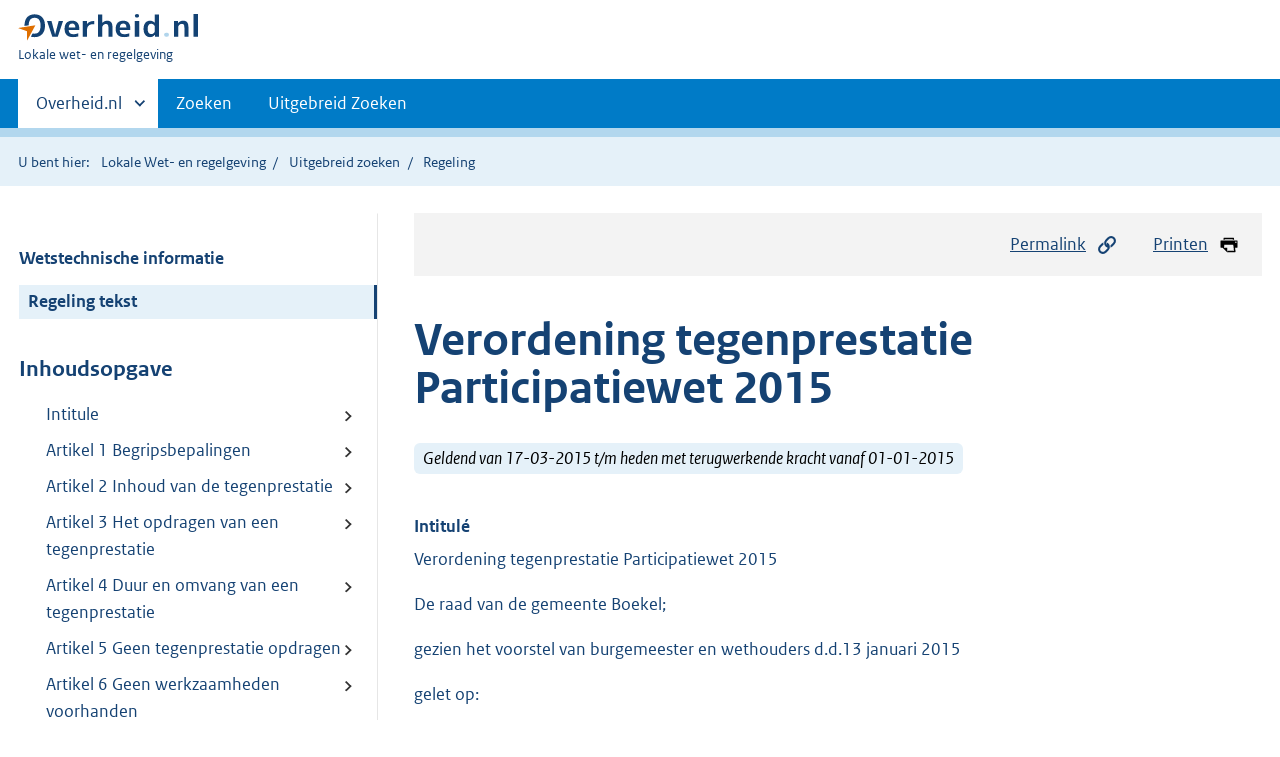

--- FILE ---
content_type: text/html;charset=utf-8
request_url: https://lokaleregelgeving.overheid.nl/CVDR362341/?
body_size: 16237
content:
<!DOCTYPE HTML>
<html lang="nl">
   <head>
      <meta name="google-site-verification" content="ZwCymQU7dIBff9xaO68Ru8RXxJkE8uTM3tzRKLiDz4Y">
      <meta name="google-site-verification" content="Rno7Qhrz5aprfIEGOfFjMeIBYPOk8KyrfPBKExNMCLA">
      <meta name="google-site-verification" content="Wp-HgLO7ykWccI5p-xpXq1s_C8YHT0OnSasWHMRSiXc">
      <title>Verordening tegenprestatie Participatiewet 2015 | Lokale wet- en regelgeving</title>
      <script>document.documentElement.className = 'has-js';</script>
      
      <meta charset="utf-8">
      <meta http-equiv="X-UA-Compatible" content="IE=edge">
      <meta name="viewport" content="width=device-width,initial-scale=1">
      <meta name="DCTERMS.identifier" scheme="XSD.anyURI" content="CVDR362341">
      <meta name="DCTERMS.creator" scheme="OVERHEID.Gemeente" content="Boekel">
      <meta name="DCTERMS.title" content="Verordening tegenprestatie Participatiewet 2015">
      <meta name="DCTERMS.alternative" content="Verordening tegenprestatie Participatiewet 2015">
      <meta name="DCTERMS.modified" scheme="XSD.date" content="2018-01-23">
      <meta name="DCTERMS.type" scheme="OVERHEID.informatietype" content="regeling">
      <meta name="DCTERMS.language" scheme="XSD.language" content="nl-NL">
      <link rel="stylesheet" title="default" href="/cb-common/2.0.0/css/main.css?v115">
      <link rel="stylesheet" href="/cb-common/2.0.0/css/print.css?v115">
      <link rel="stylesheet" href="/cb-common/2.0.0/css/common.css?v115">
      <link rel="shortcut icon" href="/cb-common/misc/favicon.ico?v115" type="image/vnd.microsoft.icon">
      <link rel="stylesheet" href="/css/cvdr.css?v115">
   </head>
   <body class="preview"><!--Start Piwik PRO Tag Manager code--><script type="text/javascript">
    (function(window, document, dataLayerName, id) {
    window[dataLayerName]=window[dataLayerName]||[],window[dataLayerName].push({start:(new Date).getTime(),event:"stg.start"});var scripts=document.getElementsByTagName('script')[0],tags=document.createElement('script');
    function stgCreateCookie(a,b,c){var d="";if(c){var e=new Date;e.setTime(e.getTime()+24*c*60*60*1e3),d="; expires="+e.toUTCString()}document.cookie=a+"="+b+d+"; path=/"}
    var isStgDebug=(window.location.href.match("stg_debug")||document.cookie.match("stg_debug"))&&!window.location.href.match("stg_disable_debug");stgCreateCookie("stg_debug",isStgDebug?1:"",isStgDebug?14:-1);
    var qP=[];dataLayerName!=="dataLayer"&&qP.push("data_layer_name="+dataLayerName),isStgDebug&&qP.push("stg_debug");var qPString=qP.length>0?("?"+qP.join("&")):"";
    tags.async=!0,tags.src="https://koop.piwik.pro/containers/"+id+".js"+qPString,scripts.parentNode.insertBefore(tags,scripts);
    !function(a,n,i){a[n]=a[n]||{};for(var c=0;c<i.length;c++)!function(i){a[n][i]=a[n][i]||{},a[n][i].api=a[n][i].api||function(){var a=[].slice.call(arguments,0);"string"==typeof a[0]&&window[dataLayerName].push({event:n+"."+i+":"+a[0],parameters:[].slice.call(arguments,1)})}}(i[c])}(window,"ppms",["tm","cm"]);
    })(window, document, 'dataLayer', '074a5050-2272-4f8a-8a07-a14db33f270b');
  </script>
      <!--End Piwik PRO Tag Manager code--><!--Geen informatiemelding.--><div class="skiplinks container"><a href="#content">Direct naar content</a><a href="#search">Direct zoeken</a></div>
      <header class="header">
         <div class="header__start">
            <div class="container"><button type="button" class="hidden-desktop button button--icon-hamburger" data-handler="toggle-nav" aria-controls="nav" aria-expanded="false">Menu</button><div class="logo "><a href="https://www.overheid.nl"><img src="/cb-common/2.0.0/images/logo.svg" alt="Logo Overheid.nl, ga naar de startpagina"></a><p class="logo__you-are-here"><span class="visually-hidden">U bent hier:</span><span>Lokale wet- en regelgeving</span></p>
               </div>
            </div>
         </div>
         <nav class="header__nav header__nav--closed" id="nav">
            <h2 class="visually-hidden">Primaire navigatie</h2>
            <div class="container">
               <ul class="header__primary-nav list list--unstyled">
                  <li class="hidden-mobile"><a href="#other-sites" data-handler="toggle-other-sites" data-decorator="init-toggle-other-sites" aria-controls="other-sites" aria-expanded="false"><span class="visually-hidden">Andere sites binnen </span>Overheid.nl
                        </a></li>
                  <li><a href="/zoeken" class="">Zoeken</a></li>
                  <li><a href="/ZoekUitgebreid?datumop=18-1-2026" class="">Uitgebreid Zoeken</a></li>
               </ul><a href="#other-sites" class="hidden-desktop" data-handler="toggle-other-sites" data-decorator="init-toggle-other-sites" aria-controls="other-sites" aria-expanded="false"><span class="visually-hidden">Andere sites binnen </span>Overheid.nl
                  </a></div>
         </nav>
      </header>
      <div class="header__more header__more--closed" id="other-sites" aria-hidden="true">
         <div class="container columns">
            <div>
               <h2>Berichten over uw Buurt</h2>
               <p>Zoals vergunningen, bouwplannen en lokale regelgeving</p>
               <ul class="list list--linked">
                  <li><a href="https://www.overheid.nl/berichten-over-uw-buurt/rondom-uw-woonadres">Rondom uw woonadres</a></li>
                  <li><a href="https://www.overheid.nl/berichten-over-uw-buurt">Rondom een zelfgekozen adres</a></li>
               </ul>
            </div>
            <div>
               <h2>Dienstverlening</h2>
               <p>Zoals belastingen, uitkeringen en subsidies.</p>
               <ul class="list list--linked">
                  <li><a href="https://www.overheid.nl/dienstverlening">Naar dienstverlening</a></li>
               </ul>
            </div>
            <div>
               <h2>Beleid &amp; regelgeving</h2>
               <p>Officiële publicaties van de overheid.</p>
               <ul class="list list--linked">
                  <li><a href="https://www.overheid.nl/beleid-en-regelgeving">Naar beleid &amp; regelgeving</a></li>
               </ul>
            </div>
            <div>
               <h2>Contactgegevens overheden</h2>
               <p>Adressen en contactpersonen van overheidsorganisaties.</p>
               <ul class="list list--linked">
                  <li><a href="https://organisaties.overheid.nl">Naar overheidsorganisaties</a></li>
               </ul>
            </div>
         </div>
      </div>
      <div class="row row--page-opener">
         <div class="container">
            <div class="breadcrumb">
               <p>U bent hier:</p>
               <ol>
                  <li><a href="/">Lokale Wet- en regelgeving</a></li>
                  <li><a href="/ZoekUitgebreid">Uitgebreid zoeken</a></li>
                  <li>Regeling</li>
               </ol>
            </div>
         </div>
      </div>
      <div class="container columns columns--sticky-sidebar row" data-decorator="init-scroll-chapter">
         <div class="columns--sticky-sidebar__sidebar" data-decorator="stick-sidebar add-mobile-foldability" id="toggleable-1" data-config="{&#34;scrollContentElement&#34;:&#34;.js-scrollContentElement&#34;}">
            <div>
               <div class="scrollContentReceiver"></div>
               <ul class="nav-sub">
                  <li class="nav-sub__item"><a href="?&amp;show-wti=true" class="nav-sub__link">Wetstechnische informatie</a></li>
                  <li class="nav-sub__item is-active"><a href="?" class="nav-sub__link is-active">Regeling tekst</a></li>
               </ul>
               <h2>Inhoudsopgave</h2>
               <ul class="treeview treeview--foldable" id="treeview-">
                  <li><a href="#intitule">Intitule</a></li>
                  <li><a href="#artikel_1">Artikel 1 Begripsbepalingen</a></li>
                  <li><a href="#artikel_2">Artikel 2 Inhoud van de tegenprestatie</a></li>
                  <li><a href="#artikel_3">Artikel 3 Het opdragen van een tegenprestatie</a></li>
                  <li><a href="#artikel_4">Artikel 4 Duur en omvang van een tegenprestatie</a></li>
                  <li><a href="#artikel_5">Artikel 5 Geen tegenprestatie opdragen</a></li>
                  <li><a href="#artikel_6">Artikel 6 Geen werkzaamheden voorhanden</a></li>
                  <li><a href="#artikel_7">Artikel 7 Inwerkingtreding en citeertitel</a></li>
                  <li><a href="#regeling-sluiting">Ondertekening</a></li>
                  <li><a href="#nota-toelichting">Toelichting</a></li>
               </ul>
            </div>
         </div>
         <div role="main" id="content">
            <ul class="pageactions">
               <li><a href="#" data-decorator="init-modal" data-handler="open-modal" data-modal="modal-1"><img src="/cb-common/2.0.0/images/icon-permalink.svg" alt="" role="presentation">Permalink</a></li>
               <li><a href="" data-decorator="init-printtrigger"><img src="/cb-common/2.0.0/images/icon-print.svg" alt="" role="presentation">Printen</a></li>
            </ul>
            <div id="modal-1" class="modal modal--off-screen" hidden role="alert" tabindex="0">
               <div class="modal__inner">
                  <div class="modal__content">
                     <h2>Permanente link</h2>
                     <h3>Naar de actuele versie van de regeling</h3>
                     <div class="row">
                        <div class="copydata " data-decorator="init-copydata" data-config="{       &#34;triggerLabel&#34;: &#34;Kopieer link&#34;,       &#34;triggerCopiedlabel&#34;: &#34;&#34;,       &#34;triggerClass&#34;: &#34;copydata__trigger&#34;       }">
                           <p class="copydata__datafield js-copydata__datafield">http://lokaleregelgeving.overheid.nl/CVDR362341</p>
                        </div>
                     </div>
                     <h3>Naar de door u bekeken versie</h3>
                     <div class="row">
                        <div class="copydata " data-decorator="init-copydata" data-config="{       &#34;triggerLabel&#34;: &#34;Kopieer link&#34;,       &#34;triggerCopiedlabel&#34;: &#34;&#34;,       &#34;triggerClass&#34;: &#34;copydata__trigger&#34;       }">
                           <p class="copydata__datafield js-copydata__datafield">http://lokaleregelgeving.overheid.nl/CVDR362341/1</p>
                        </div>
                     </div>
                  </div><button type="button" data-handler="close-modal" class="modal__close"><span class="visually-hidden">sluiten</span></button></div>
            </div>
            <div id="PaginaContainer">
               <div class="inhoud">
                  <div id="inhoud">
                     <div id="cvdr_meta">
                        <div class="js-scrollContentElement">
                           <h1 class="h1">Verordening tegenprestatie Participatiewet 2015</h1>
                           <p><span class="label label--info label--lg"><i>Geldend van 17-03-2015 t/m heden met terugwerkende kracht vanaf 01-01-2015</i></span></p>
                        </div>
                        <section xmlns="http://www.w3.org/1999/xhtml" xmlns:cl="https://koop.overheid.nl/namespaces/component-library" xmlns:local="urn:local" xmlns:utils="https://koop.overheid.nl/namespaces/utils" class="section-chapter js-scrollSection" id="intitule">
                           <h4 class="Intitulé">Intitulé</h4>Verordening tegenprestatie Participatiewet 2015</section>
                        <div xmlns="http://www.w3.org/1999/xhtml" xmlns:cl="https://koop.overheid.nl/namespaces/component-library" xmlns:local="urn:local" xmlns:utils="https://koop.overheid.nl/namespaces/utils" class="regeling"><!--TCID regeling-->
                           <div class="aanhef"><!--TCID aanhef-->
                              <p>De raad van de gemeente Boekel;</p>
                              <p></p>
                              <p>gezien het voorstel van burgemeester en wethouders d.d.13 januari
                                 2015</p>
                              <p></p>
                              <p>gelet op:</p>
                              <p></p>
                              <p>artikel 8a, eerste lid, onderdeel b Participatiewet;</p>
                              <p></p>
                              <p><strong class="vet">BESLUIT</strong>:</p>
                              <p></p>
                              <p>vast te stellen de navolgende</p>
                              <p></p>
                              <p><strong class="vet">Verordening tegenprestatie Participatiewet 2015</strong></p>
                              <p></p>
                              <p></p>
                           </div>
                           <div class="regeling-tekst"><!--TCID regeling-tekst-->
                              <section class="section-chapter js-scrollSection" id="artikel_1">
                                 <h2 class="docArtikel">Artikel 1 Begripsbepalingen</h2>
                                 <p>In deze verordening wordt verstaan onder:</p>
                                 <table class="table ">
                                    <colgroup>
                                       <col style="width: 20%;">
                                       <col style="width: 4%;">
                                       <col style="width: 76%;">
                                    </colgroup>
                                    <tbody>
                                       <tr>
                                          <td>
                                             <p><!--cc cursief--><em class="cur">Belanghebbende</em></p>
                                          </td>
                                          <td>
                                             <p>:</p>
                                          </td>
                                          <td>
                                             <p>Persoon die behoort tot de doelgroep van de
                                                Participatiewet;</p>
                                          </td>
                                       </tr>
                                       <tr>
                                          <td>
                                             <p><!--cc cursief--><em class="cur">Mantelzorg</em></p>
                                          </td>
                                          <td>
                                             <p>:</p>
                                          </td>
                                          <td>
                                             <p>Langdurige zorg die niet in het kader van een
                                                hulpverlenend beroep wordt geboden aan een
                                                hulpbehoevende door personen in diens directe
                                                omgeving, waarbij zorgverlening rechtstreeks
                                                voortvloeit uit de sociale relatie en de
                                                gebruikelijke zorg van huisgenoten voor elkaar
                                                overstijgt;</p>
                                          </td>
                                       </tr>
                                       <tr>
                                          <td>
                                             <p><!--cc cursief--><em class="cur">Uitkering</em></p>
                                          </td>
                                          <td>
                                             <p>:</p>
                                          </td>
                                          <td>
                                             <p>Een uitkering op grond van de Participatiewet, de
                                                Wet inkomensvoorziening oudere en gedeeltelijk
                                                arbeidsongeschikte werkloze werknemers (IOAW) en van
                                                de Wet inkomensvoorziening oudere en gedeeltelijk
                                                arbeidsongeschikte gewezen zelfstandigen
                                                (IOAZ).</p>
                                          </td>
                                       </tr>
                                    </tbody>
                                 </table>
                              </section>
                              <section class="section-chapter js-scrollSection" id="artikel_2">
                                 <div class="artikel">
                                    <container>
                                       <h2 class="docArtikel">Artikel 2 Inhoud van de tegenprestatie</h2>
                                       <ul class="list-custom list-custom--size-xs whitespace-small">
                                          <li class="list-custom__item">
                                             <p class="lid labeled"><span class="list-custom__itembullet">1.</span> Het college kan onbeloonde maatschappelijk nuttige werkzaamheden,
                                                die additioneel van aard zijn, inzetten als tegenprestatie voor
                                                zover die werkzaamheden:</p>
                                             <ul class="list-custom list-custom--size-xs ">
                                                <li class="list-custom__item"><span class="list-custom__itembullet"><!--ins-->a. </span><p>naar zijn aard niet zijn gericht op toeleiding tot de
                                                      arbeidsmarkt;</p>
                                                </li>
                                                <li class="list-custom__item"><span class="list-custom__itembullet"><!--ins-->b. </span><p>niet zijn bedoeld als re-integratie instrument;</p>
                                                </li>
                                                <li class="list-custom__item"><span class="list-custom__itembullet"><!--ins-->c. </span><p>worden verricht naast of in aanvulling op reguliere arbeid
                                                      in de organisatie waarin ze worden verricht; en</p>
                                                </li>
                                                <li class="list-custom__item"><span class="list-custom__itembullet"><!--ins-->d. </span><p>niet leiden tot verdringing.</p>
                                                </li>
                                             </ul>
                                          </li>
                                          <li class="list-custom__item">
                                             <p class="lid labeled"><span class="list-custom__itembullet">2.</span> Het college motiveert de inzet van de tegenprestatie, waarbij
                                                tegemoet wordt gekomen aan het individueel en collectief
                                                belang.</p>
                                          </li>
                                       </ul>
                                    </container>
                                 </div>
                              </section>
                              <section class="section-chapter js-scrollSection" id="artikel_3">
                                 <div class="artikel">
                                    <container>
                                       <h2 class="docArtikel">Artikel 3 Het opdragen van een tegenprestatie</h2>
                                       <ul class="list-custom list-custom--size-xs whitespace-small">
                                          <li class="list-custom__item">
                                             <p class="lid labeled"><span class="list-custom__itembullet">1.</span> Het college kan belanghebbenden met een grote afstand tot de
                                                arbeidsmarkt een tegenprestatie opdragen.</p>
                                          </li>
                                          <li class="list-custom__item">
                                             <p class="lid labeled"><span class="list-custom__itembullet">2.</span> Bij het opdragen van een tegenprestatie houdt het college rekening
                                                met de volgende factoren:</p>
                                             <ul class="list-custom list-custom--size-xs ">
                                                <li class="list-custom__item"><span class="list-custom__itembullet"><!--ins-->a. </span><p>de tegenprestatie moet naar vermogen kunnen worden verricht
                                                      door belanghebbende;</p>
                                                </li>
                                                <li class="list-custom__item"><span class="list-custom__itembullet"><!--ins-->b. </span><p>de persoonlijke situatie en individuele omstandigheden van
                                                      belanghebbende;</p>
                                                </li>
                                             </ul>
                                          </li>
                                          <li class="list-custom__item">
                                             <p class="lid labeled"><span class="list-custom__itembullet">3.</span> Bij het opdragen van een tegenprestatie kan het college rekening
                                                houden met de persoonlijke wensen en kwaliteiten van
                                                belanghebbende.</p>
                                          </li>
                                          <li class="list-custom__item">
                                             <p class="lid labeled"><span class="list-custom__itembullet">4.</span> Het college kan bij dringende redenen in individuele gevallen een
                                                tijdelijke ontheffing verlenen van de verplichting om een opgedragen
                                                tegenprestatie te verrichten.</p>
                                          </li>
                                       </ul>
                                    </container>
                                 </div>
                              </section>
                              <section class="section-chapter js-scrollSection" id="artikel_4">
                                 <div class="artikel">
                                    <container>
                                       <h2 class="docArtikel">Artikel 4 Duur en omvang van een tegenprestatie</h2>
                                       <ul class="list-custom list-custom--size-xs whitespace-small">
                                          <li class="list-custom__item">
                                             <p class="lid labeled"><span class="list-custom__itembullet">1.</span> De duur van de tegenprestatie wordt bepaald op basis van de
                                                individuele omstandigheden van belanghebbende met een maximale duur
                                                van 12 maanden.</p>
                                          </li>
                                          <li class="list-custom__item">
                                             <p class="lid labeled"><span class="list-custom__itembullet">2.</span> De omvang van de tegenprestatie wordt bepaald op basis van de
                                                individuele omstandigheden van belanghebbende met een maximum van 30
                                                uur per week.</p>
                                          </li>
                                       </ul>
                                    </container>
                                 </div>
                              </section>
                              <section class="section-chapter js-scrollSection" id="artikel_5">
                                 <h2 class="docArtikel">Artikel 5 Geen tegenprestatie opdragen</h2>
                                 <p>Het college draagt geen tegenprestatie op als belanghebbende mantelzorg
                                    of vrijwilligerswerk verricht voor zover het verrichten van mantelzorg
                                    of vrijwilligerswerk naar het oordeel van het college redelijkerwijs
                                    voldoende, noodzakelijk of wenselijk is.</p>
                              </section>
                              <section class="section-chapter js-scrollSection" id="artikel_6">
                                 <h2 class="docArtikel">Artikel 6 Geen werkzaamheden voorhanden</h2>
                                 <p>Het college draagt geen tegenprestatie op als geen werkzaamheden
                                    voorhanden zijn die kunnen worden ingezet als tegenprestatie.</p>
                              </section>
                              <section class="section-chapter js-scrollSection" id="artikel_7">
                                 <h2 class="docArtikel">Artikel 7 Inwerkingtreding en citeertitel</h2>
                                 <ul class="list-custom list-custom--size-xs ">
                                    <li class="list-custom__item"><span class="list-custom__itembullet"><!--ins-->1. </span><p>Deze verordening treedt in werking op de eerste dag na die van
                                          bekendmaking en werkt terug tot en met 1 januari 2015, behoudens
                                          situaties waarbij sprake is van negatieve gevolgen voor
                                          belanghebbende.</p>
                                    </li>
                                    <li class="list-custom__item"><span class="list-custom__itembullet"><!--ins-->2. </span><p>Deze verordening wordt aangehaald als: Verordening
                                          tegenprestatie Participatiewet 2015.</p>
                                       <p></p>
                                    </li>
                                 </ul>
                              </section>
                           </div>
                           <section class="section-chapter js-scrollSection" id="regeling-sluiting"><!--TCID regeling-sluiting-->
                              <h4 class="toc-only"><!--ins-->Ondertekening</h4>
                              <div class="cvdr-regeling-sluiting">
                                 <div class="slotformulering"><!--TCID slotformulering-->
                                    <p></p>
                                 </div>
                                 <div class="ondertekening">Aldus besloten in de openbare vergadering van</div>
                                 <div class="ondertekening">de raad van de gemeente Boekel, gehouden op 26 februari 2015</div>
                                 <div class="ondertekening"></div>
                                 <div class="ondertekening">de griffier, de voorzitter,</div>
                                 <div class="ondertekening"></div>
                                 <div class="ondertekening">M.R.P. Philipse P.M.J.H. Bos</div>
                                 <div class="ondertekening"></div>
                                 <div class="ondertekening"></div>
                              </div>
                           </section>
                           <section class="section-chapter js-scrollSection" id="nota-toelichting"><!--TCID nota-toelichting-->
                              <p><strong class="vet">ALGEMEEN</strong></p>
                              <p>De wet maatregelen WWB, die tegelijkertijd met de Participatiewet op 1
                                 januari 2015 in werking treedt, legt de gemeenteraad de verplichting op
                                 bij verordening regels te stellen over het opdragen van een
                                 tegenprestatie aan mensen met een bijstandsuitkering. Een belanghebbende
                                 van 18 jaar of ouder maar jonger dan de pensioengerechtigde leeftijd is
                                 vanaf de dag van melding gehouden naar vermogen een tegenprestatie te
                                 verrichten. Dit is vastgelegd in artikel 9, eerste lid, onderdeel c
                                 Participatiewet. De tegenprestatie bestaat uit de plicht om naar
                                 vermogen door het college opgedragen onbeloonde maatschappelijk nuttige
                                 werkzaamheden te verrichten, naast of in aanvulling op reguliere arbeid
                                 en die niet leiden tot verdringen op de arbeidsmarkt.</p>
                              <p><!--cc cursief--><em class="cur">Individuele omstandigheden</em></p>
                              <p>Het college bepaalt aan de hand van de individuele omstandigheden en de
                                 voorhanden zijnde onbeloonde maatschappelijk nuttige werkzaamheden, de
                                 aard, de duur en de omvang van de aan een persoon op te leggen
                                 tegenprestatie. Hierbij moet het college de in deze verordening
                                 neergelegde criteria in acht nemen. Als het college een tegenprestatie
                                 vraagt van belanghebbende, moet het een duidelijke omschrijving geven
                                 van de te verrichten werkzaamheden. Het moet voor belanghebbende immers
                                 duidelijk zijn welke tegenprestatie van hem verwacht wordt (zie
                                 Rechtbank Zeeland-West-Brabant 25-02-2013, nr. 12/3649,
                                 ECLI:NL:RBZWB:2013:BZ5171).</p>
                              <p><!--cc cursief--><em class="cur">Geen tegenprestatie</em></p>
                              <p>Als daarvoor dringende redenen – zoals zorgtaken – aanwezig zijn, kan
                                 het college in individuele gevallen tijdelijk ontheffing verlenen van de
                                 plicht tot het verrichten van een tegenprestatie (artikel 9, tweede lid
                                 Participatiewet). De plicht tot tegenprestatie is niet van toepassing op
                                 een belanghebbende die volledig en duurzaam arbeidsongeschikt is als
                                 bedoeld in artikel 4 Wet werk en inkomen naar arbeidsvermogen (artikel
                                 9, vijfde lid Participatiewet). De plicht tot tegenprestatie is voorts
                                 niet van toepassing op een alleenstaande ouder die in het bezit is van
                                 een ontheffing als bedoeld in artikel 9a, eerste lid Participatiewet
                                 (artikel 9, zevende lid Participatiewet).</p>
                              <p><!--cc cursief--><em class="cur">Afstemmen</em></p>
                              <p>Net als bij het niet nakomen van de arbeids- en
                                 re-integratieverplichting geldt voor het niet nakomen van de
                                 tegenprestatie dat de bijstand wordt afgestemd overeenkomstig de
                                 Afstemmingsverordening.</p>
                              <p><!--cc cursief--><em class="cur">Bevoegdheid opdragen tegenprestatie</em></p>
                              <p>De bevoegdheid van het college om belanghebbende te verplichten naar
                                 vermogen een tegenprestatie te verrichten geldt al sinds 1 januari 2012.
                                 De regering meent dat de tegenprestatie voor uitkeringsgerechtigden een
                                 gelegenheid is om te blijven participeren in de samenleving en om een
                                 sociaal netwerk, arbeidsritme en regelmaat te behouden. Dit zijn volgens
                                 de regering ook noodzakelijke voorwaarden om de kansen op de
                                 arbeidsmarkt te vergroten (TK 2013-2014, 33 801, nr. 3, p. 29).</p>
                              <p><!--cc cursief--><em class="cur">Tegenprestatie is geen re-integratie instrument</em></p>
                              <p>De plicht tot tegenprestatie heeft tot doel om maatschappelijk nuttige
                                 werkzaamheden te doen in de samenleving als tegenprestatie voor het
                                 ontvangen van een uitkering. Het opdragen van een tegenprestatie heeft
                                 niet primair tot doel de re-integratie van belanghebbende te bevorderen,
                                 maar moet worden gezien als een nuttige bijdrage aan de samenleving (TK
                                 2013-2014, 33 801, nr. 7, p. 49-50). De tegenprestatie is daarom naar
                                 zijn aard niet gericht op toeleiding tot de arbeidsmarkt en is niet
                                 bedoeld als re-integratie instrument. Voorts mag een tegenprestatie het
                                 accepteren van passende arbeid of van re-integratie inspanningen niet
                                 belemmeren. Immers, als uitgangspunt geldt werk boven uitkering.</p>
                              <p><!--cc cursief--><em class="cur">Verordeningsplicht</em></p>
                              <p>De Wet maatregelen WWB legt de gemeenteraad de verplichting op om bij
                                 verordening regels vast te stellen ver het opdragen van een
                                 tegenprestatie aan mensen met een bijstandsopdracht is neergelegd in
                                 artikel 8a, eerste lid, onderdeel b Participatiewet. Het is aan de
                                 gemeente om de duur, omvang en inhoud van de tegenprestatie te regelen
                                 (zie TK 2013-2014, 33 801, nr. 24, p. 6).</p>
                              <p><!--cc cursief--><em class="cur">Ontwikkelen beleid door college</em></p>
                              <p>Het college heeft de opdracht beleid te ontwikkelen ten behoeve van het
                                 verrichten van een tegenprestatie en het uitvoeren ervan overeenkomstig
                                 de verordening tegenprestatie. Dit volgt uit artikel 7, eerste lid,
                                 onderdeel c Participatiewet.</p>
                              <p></p>
                              <p><strong class="vet">ARTIKELSGEWIJZE TOELICHTING</strong></p>
                              <p class="divisiekop0">Artikel 1 Begripsbepalingen</p>
                              <p>Begrippen die al zijn omschreven in de Participatiewet, de Algemene wet
                                 bestuursrecht of de Gemeentewet worden niet afzonderlijk gedefinieerd in
                                 deze verordening. Deze zijn vanzelfsprekend van toepassing op deze
                                 verordening.</p>
                              <p><!--cc cursief--><em class="cur">Belanghebbende</em></p>
                              <p>In beginsel heeft iedere uitkeringsgerechtigde de verplichting ‘iets
                                 terug te doen’ voor de uitkering in de vorm van een tegenprestatie. Dit
                                 betekent dat alleen aan mensen die een uitkering ontvangen een
                                 tegenprestatie kan worden opgelegd. De tegenprestatie kan niet worden
                                 opgelegd aan niet- uitkeringsgerechtigden die door gemeenten worden
                                 ondersteund bij het zoeken naar werk.</p>
                              <p><!--cc cursief--><em class="cur">Mantelzorg</em></p>
                              <p>In artikel 1 van deze verordening is de definitie opgenomen van
                                 mantelzorg. Deze begripsbepaling is gebaseerd op het begrip zoals dat
                                 wordt gehanteerd in de Wet maatschappelijke ondersteuning (Wmo) (artikel
                                 1, eerste lid, onderdeel b Wet maatschappelijke ondersteuning). Onder
                                 mantelzorg wordt verstaan: langdurige zorg die niet in het kader van een
                                 hulpverlenend beroep wordt geboden aan een hulpbehoevende door personen
                                 uit diens directe omgeving, waarbij zorgverlening rechtstreeks
                                 voortvloeit uit de sociale relatie en de gebruikelijke zorg van
                                 huisgenoten voor elkaar overstijgt. Het begrip ‘mantelzorg’ is van
                                 belang omdat artikel 5 van deze verordening bepaalt dat het college geen
                                 tegenprestatie opdraagt als belanghebbende mantelzorg verricht voor
                                 zover het verrichten van mantelzorg naar het oordeel van het college
                                 redelijkerwijs noodzakelijk is.</p>
                              <p>Uit kamerstukken met betrekking tot het begrip ‘mantelzorg’ zoals
                                 neergelegd in de Wmo volgt dat de vier belangrijkste kenmerken van
                                 mantelzorg zijn:</p>
                              <ul class="list-custom list-custom--size-xs ">
                                 <li class="list-custom__item"><span class="list-custom__itembullet"><!--ins-->· </span><p>er is een bestaande sociale relatie tussen de zorgvrager en de
                                       zorgverlener;</p>
                                 </li>
                                 <li class="list-custom__item"><span class="list-custom__itembullet"><!--ins-->· </span><p>mantelzorg wordt niet verricht in een georganiseerd
                                       verband;</p>
                                 </li>
                                 <li class="list-custom__item"><span class="list-custom__itembullet"><!--ins-->· </span><p>het verrichten van mantelzorg is veelal geen bewuste keuze;</p>
                                 </li>
                                 <li class="list-custom__item"><span class="list-custom__itembullet"><!--ins-->· </span><p>het verlenen van mantelzorg is nooit afdwingbaar.</p>
                                 </li>
                              </ul>
                              <p>Deze kenmerken zijn ontleend aan diverse kamerstukken zoals TK
                                 2004-2005, 30 169, nr. 1 (Notitie “De mantelzorger in beeld”) en TK
                                 2005-2006, 30 131, nr. C.</p>
                              <p>Voor mantelzorg is vereist dat de verleende zorg de gebruikelijke zorg
                                 van huisgenoten voor elkaar overstijgt. Voor de uitvoering van de Wmo
                                 hanteren gemeenten veelal het Protocol Gebruikelijke Zorg van het
                                 Centrum Indicatiestelling Zorg om vast te stellen of sprake is van
                                 gebruikelijke zorg. Voor de uitleg van wat onder gebruikelijk zorg wordt
                                 verstaan kan worden aangesloten bij de definitie van gebruikelijke zorg
                                 in het Protocol Gebruikelijke Zorg. Gebruikelijke zorg wordt in dat
                                 protocol als volgt omschreven: de normale, dagelijkse zorg die partners
                                 of ouders en inwonende kinderen geacht worden elkaar onderling te bieden
                                 omdat ze als leefeenheid een gezamenlijke huishouden voeren en op die
                                 grond een gezamenlijke verantwoordelijkheid hebben voor het functioneren
                                 van dat huishouden.</p>
                              <p class="divisiekop0">Artikel 2 Inhoud van de tegenprestatie</p>
                              <p>Het college bepaalt aan de hand van de individuele omstandigheden en de
                                 voorhanden zijnde onbeloonde maatschappelijke nuttige werkzaamheden, de
                                 aard, de duur en de omvang van de aan een persoon op te legen
                                 tegenprestatie. Hierbij moet het college de in deze verordening
                                 neergelegde criteria in acht nemen. Het college moet maatwerk toe te
                                 passen bij het opdragen van een tegenprestatie. Rekening moet worden
                                 gehouden met de individuele omstandigheden van belanghebbende, waaronder
                                 leeftijd, opleiding, werkervaring en andere relevante persoonlijke
                                 omstandigheden. De werkzaamheden worden immers opgedragen ‘naar
                                 vermogen’. Het is dus van belang dat belanghebbende ook in staat is de
                                 werkzaamheden te verrichten (Rechtbank Zeeland-West-Brabant 25-02-2013,
                                 nr. 12/3649, ECLI:NL:RBZWB:2013:BZ5171).</p>
                              <p>Artikel 2, eerste lid van deze verordening bevat regels omtrent de
                                 inhoud van de tegenprestatie. Deze omvat een kaderstellende omschrijving
                                 van de werkzaamheden die door het college kunnen worden ingezet als
                                 tegenprestatie. Binnen de in het eerste lid gestelde kaders, kan het
                                 college in een beleidsplan vastleggen welke werkzaamheden in ieder geval
                                 als tegenprestatie kunnen worden ingezet (artikel 2, tweede lid van deze
                                 verordening). De kaderstellende omschrijving heeft als voordeel at het
                                 college niet is beperkt in het aanwijzen van werkzaamheden die als
                                 tegenprestatie kunnen worden ingezet. Hierdoor kan het college snel
                                 inspelen op nieuwe activiteiten die als tegenprestatie kunnen worden
                                 ingezet.</p>
                              <p><!--cc cursief--><em class="cur">Additionele onbeloonde maatschappelijk nuttige
                                    werkzaamheden</em></p>
                              <p>In artikel 2, eerste lid van deze verordening is bepaald dat de
                                 tegenprestatie onbeloonde maatschappelijk nuttige werkzaamheden
                                 betreffen die additioneel van aard zijn. De maatschappelijk nuttige
                                 werkzaamheden in het kader van de tegenprestatie moeten zich
                                 onderscheiden van werkzaamheden die door de reguliere arbeidsmarkt
                                 verricht worden. Het onderscheid tussen betaalde en onbetaalde
                                 werkzaamheden is afhankelijk van onder meer economische factoren en van
                                 keuzes die mede op basis daarvan door het bedrijfsleven en/of de
                                 overheid worden gemaakt (TK 2013-2014, 33 801, nr. 3, p. 30).</p>
                              <p><!--cc cursief--><em class="cur">Werkzaamheden die kunnen worden ingezet</em></p>
                              <p>Het college kan onbeloonde maatschappelijk nuttige werkzaamheden, die
                                 additioneel van aard zijn, inzetten als tegenprestatie voor zover die
                                 werkzaamheden voldoen aan de in artikel 2, eerste lid van deze
                                 verordening genoemde voorwaarden. Deze voorwaarden zijn gebaseerd op de
                                 belangrijkste kenmerken van de tegenprestatie die volgen uit de
                                 parlementaire geschiedenis (TK 2010-2011, 32 815, nr. 3, p. 14).</p>
                              <p><!--cc cursief--><em class="cur">Samenwerking met maatschappelijke organisaties</em></p>
                              <p>De gemeente kan voor het werven van maatschappelijk nuttige
                                 werkzaamheden samenwerken met maatschappelijke organisaties zoals:
                                 welzijnsinstellingen, vrijwilligerswerkorganisaties, buurthuizen en/of
                                 sportvoorzieningen. Om ervoor te zorgen dat voldoende maatschappelijk
                                 nuttige werkzaamheden voorhanden zijn, is het van belang dat contacten
                                 worden onderhouden met maatschappelijke organisaties. </p>
                              <p><!--cc cursief--><em class="cur">Tegenprestatie mag niet leiden tot verdringing</em></p>
                              <p>De tegenprestatie mag niet worden ingezet in het kader van
                                 re-integratie. De tegenprestatie mag bovendien niet direct gericht zijn
                                 op toeleiding naar de arbeidsmarkt en is dan ook niet bedoeld als
                                 re-integratie instrument. Het betreffen werkzaamheden die worden
                                 verricht naast of in aanvulling op reguliere arbeid en die niet mogen
                                 leiden tot verdringen op de arbeidsmarkt. </p>
                              <p>Reguliere werkzaamheden kunnen daarom niet als tegenprestatie worden
                                 ingezet. De tegenprestatie mag het accepteren van passende arbeid of van
                                 re-integratie inspanningen niet belemmeren. Het uitgangspunt werk boven
                                 uitkering staat voorop. Dit volgt uit artikel 9, eerste lid, onderdeel c
                                 Participatiewet en de parlementaire geschiedenis (TK 2010-2011, 32 815,
                                 nr. 3, p. 14).</p>
                              <p><!--cc cursief--><em class="cur">Gemotiveerde inzet</em></p>
                              <p>In artikel 2, tweede lid, wordt de tegenprestatie gemotiveerd ingezet,
                                 waarbij tegemoet gekomen wordt aan het individuele en het collectieve
                                 belang. </p>
                              <p>Bij het opdragen van de tegenprestatie wordt rekening gehouden met de
                                 eigen inbreng van belanghebbende. Belanghebbende wordt gemotiveerd eigen
                                 ideeën aan te dragen. De communicatie over de tegenprestatie richting
                                 belanghebbende moet zorgvuldig verlopen, zodat helder is wat er van
                                 hem/haar verwacht kan worden. Het individuele belang van belanghebbende
                                 wordt gediend met de bijdrage die de tegenprestatie levert aan het
                                 verminderen van de kwetsbare positie waarin hij/zij zich bevindt.
                                 Daarnaast moet de tegenprestatie een bijdrage leveren aan het sociale
                                 leefklimaat en de leefbaarheid in de gemeente. Met het opdragen van de
                                 tegenprestatie wordt dus zowel een individueel als een collectief belang
                                 gediend.</p>
                              <p class="divisiekop0">Artikel 3 Het opdragen van een tegenprestatie</p>
                              <p>Het college heeft beleidsvrijheid om een tegenprestatie op te leggen.
                                 Het college bepaalt uiteindelijk of, en zo ja welke tegenprestatie wordt
                                 opgedragen. Tegen een besluit tot het opdragen van een tegenprestatie
                                 kan bezwaar en beroep worden aangetekend (TK 2013-2014, 33 801, nr. 7,
                                 p. 49). </p>
                              <p>De onbeloonde werkzaamheden mogen het accepteren van passende arbeid of
                                 van re-integratie inspanningen niet belemmeren: werk gaat boven
                                 uitkering. Binnen deze groep kan bijvoorbeeld gedacht worden aan de
                                 situatie waarin geen re-integratieactiviteiten worden verricht door
                                 belanghebbende. In dat geval bestaat er ruimte voor het opleggen van
                                 onbeloonde maatschappelijk nuttige activiteiten.</p>
                              <p><!--cc cursief--><em class="cur">Factoren opdragen tegenprestatie</em></p>
                              <p>In artikel 3, tweede en derde lid, van deze verordening is neergelegd
                                 met welke factoren het college rekening moet en/of kan houden bij het
                                 opdragen van een tegenprestatie. Deze factoren worden hierna
                                 toegelicht.</p>
                              <p><!--cc cursief--><em class="cur">Tweede lid, o</em>
                                 <!--cc cursief--><em class="cur">nderdeel a: tegenprestatie
                                    ‘naar vermogen’</em></p>
                              <p>De werkzaamheden die als tegenprestatie ingezet worden, moeten naar
                                 vermogen door belanghebbende verricht kunnen worden. De term ‘naar
                                 vermogen’ heeft betrekking op de mogelijkheden waarover belanghebbende
                                 beschikt om deze werkzaamheden te verrichten. Immers, niet alle
                                 onbeloonde maatschappelijk nuttige werkzaamheden kunnen worden
                                 opgedragen aan elke uitkeringsgerechtigde (TK 2013-2014, 33 801, nr. 3,
                                 p. 30).</p>
                              <p><!--cc cursief--><em class="cur">Tweede lid, onderdeel b: persoonlijke situatie en individuele
                                    omstandigheden belanghebbende</em></p>
                              <p>Bij het opdragen van de tegenprestatie houdt het college rekening met de
                                 persoonlijke situatie en individuele omstandigheden van belanghebbende,
                                 waaronder leeftijd, opleiding en werkervaring (Rechtbank
                                 Zeeland-West-Brabant 25-02-2013, nr. 12/3649,
                                 ECLI:NL:RBZWB:2013:BZ5171). Hierbij wordt rekening gehouden met het
                                 fysieke en psychische vermogen van belanghebbende. Bij het opdragen van
                                 de tegenprestatie moet het college maatwerk leveren. Voorts wordt bij
                                 opdragen van een tegenprestatie rekening gehouden met praktische
                                 omstandigheden zoals reistijd, beschikbaarheid van kinderopvang en/of
                                 belanghebbende al maatschappelijke activiteiten verricht.</p>
                              <p><!--cc cursief--><em class="cur">Derde lid, persoonlijke wensen en kwaliteiten
                                    belanghebbende</em></p>
                              <p>Bij het opdragen van de verplichting tot tegenprestatie kan het college
                                 rekening houden met de persoonlijke wensen en kwaliteiten van
                                 belanghebbende. De regering vindt het immers belangrijk dat
                                 belanghebbende invloed heeft op de keuze van de activiteiten (TK
                                 2013-2014, 33 801, nr. 7, p. 47). Belanghebbende kan zelf ideeën
                                 aandragen voor de al tegenprestatie te verrichten werkzaamheden. Het
                                 college kan in beleidsregels bepalen wanneer belanghebbende zijn keuze
                                 voor het verrichten van een maatschappelijk nuttige activiteit kenbaar
                                 maakt aan het college. Het college beoordeelt de door belanghebbende
                                 zelf aangedragen ideeën en kan besluiten om het voorstel van
                                 belanghebbende over te nemen en die werkzaamheden in te zetten als
                                 tegenprestatie. Uiteraard moet die werkzaamheid voldoen aan het bepaalde
                                 bij of krachtens artikel 3 van deze verordening en moet die werkzaamheid
                                 beschikbaar zijn. Het college is niet gehouden te voldoen aan de wensen
                                 van belanghebbende, maar moet deze wel in de beoordeling meenemen.
                                 Draagt belanghebbende geen ideeën aan, dan legt het college
                                 belanghebbende een lijst met keuzemogelijkheden voor van maatschappelijk
                                 nuttige werkzaamheden die voorhanden zijn.</p>
                              <p><!--cc cursief--><em class="cur">Dringende redenen: Geen tegenprestatie</em></p>
                              <p>Artikel 3, derde lid, regelt dat als daarvoor dringende redenen – zoals
                                 zorgtaken – aanwezig zijn, het college in individuele gevallen tijdelijk
                                 ontheffing kan verlenen van de plicht tot het verrichten van een
                                 tegenprestatie (artikel 9, tweede lid Participatiewet).</p>
                              <p>De verplichting tot het verrichten van een tegenprestatie is niet van
                                 toepassing op:</p>
                              <ul class="list-custom list-custom--size-xs ">
                                 <li class="list-custom__item"><span class="list-custom__itembullet"><!--ins-->· </span><p>belanghebbende die volledig en duurzaam arbeidsongeschikt is,
                                       als bedoeld in artikel 4 van de Wet werk en inkomen naar
                                       arbeidsvermogen (artikel 9, vijfde lid Participatiewet);</p>
                                 </li>
                                 <li class="list-custom__item"><span class="list-custom__itembullet"><!--ins-->· </span><p>Op een alleenstaande ouder die in het bezit is van een
                                       ontheffing als bedoeld in artikel 9a, eerste lid Participatiewet
                                       (artikel 9, zevende lid Participatiewet).</p>
                                 </li>
                              </ul>
                              <p><!--cc cursief--><em class="cur">Weigering tegenprestatie</em></p>
                              <p>Het college moet bij weigering van belanghebbende om de tegenprestatie
                                 te verrichten, op basis van het individuele geval de hoogte en de duur
                                 van de op te leggen maatregel te bepalen (TK 2013-2014, 33 801, nr. 3,
                                 p. 29).</p>
                              <p class="divisiekop0">Artikel 4 Duur en omvang van een tegenprestatie</p>
                              <p>Het college bepaalt aan de hand van de individuele omstandigheden en de
                                 voorhanden zijnde onbeloonde maatschappelijk nuttige werkzaamheden, de
                                 aard, de duur en de omvang van de aan een persoon op te leggen
                                 tegenprestatie. Hierbij moet het college de in deze verordening
                                 neergelegde criteria in acht nemen. Artikel 4 van deze verordening stelt
                                 voorwaarden ten aanzien van de duur en omvang van de
                                 tegenprestatie.</p>
                              <p></p>
                              <p><!--cc cursief--><em class="cur">Individuele omstandigheden</em></p>
                              <p>Het college beoordeelt op basis van de individuele omstandigheden van
                                 belanghebbende de omvang en de duur van de tegenprestatie. De omvang van
                                 de werkzaamheden en de uur in de tijd moeten in de regel beperkt zijn.
                                 Dat betekent dat het college steeds een afweging maakt op basis van de
                                 situatie in welke mate een tegenprestatie verlangd kan worden (TK
                                 2013-2014, 33 801, nr. 30).</p>
                              <p></p>
                              <p><!--cc cursief--><em class="cur">Maximale duur tegenprestatie in dagen</em></p>
                              <p>Artikel 4, eerste lid, regelt dat de tegenprestatie wordt ingezet voor
                                 een maximale duur. De tegenprestatie kan worden opgedragen voor de
                                 maximale duur van 12 maanden. Binnen de genoemde termijn van een jaar is
                                 het mogelijk voor de gemeente om de onbeloonde werkzaamheden te wijzigen
                                 naar aard of omvang.</p>
                              <p></p>
                              <p><!--cc cursief--><em class="cur">Maximale duur tegenprestatie in uren</em></p>
                              <p>Voor de omvang is gekeken naar de maximale inzet van een vrijwilliger.
                                 Gemiddeld is dat voor een Nederlander 5 uur per week. Iemand zonder werk
                                 of re-integratieverplichtingen kan een grotere prestatie leveren. De
                                 maximale inzet bij een tegenprestatie is 30 uur per week.</p>
                              <p>Het is van belang dat de duur beperkt is. Het opdragen van de
                                 tegenprestatie tot aan het einde van de uitkering is in ieder geval niet
                                 beperkt in duur en in omvang. Qua omvang moet de tegenprestatie
                                 nadrukkelijk minder dan 32 uur per week zijn. Uit jurisprudentie blijkt,
                                 gelet op de bedoeling van de wetgever zoals deze blijkt uit de
                                 kamerstukken, dat een aanbod om werkzaamheden voor 32 uur per week te
                                 verrichten in ieder geval niet aangemerkt kan worden als tegenprestatie.
                                 De rechtbank is van oordeel dat door te verlangen dat een
                                 uitkeringsgerechtigde nagenoeg een volle werkweek werkzaamheden moet
                                 verrichten, de grens van een tegenprestatie wordt overschreden. Het gaat
                                 dan immers niet meer om werkzaamheden van beperkte omvang (Rechtbank
                                 Zeeland-West-Brabant 25-02-2013, nr. 12/3649,
                                 ECLI:NL:RBZWB:2013:BZ5171).</p>
                              <p class="divisiekop0">Artikel 5 Geen tegenprestatie opdragen</p>
                              <p>Artikel 5 bepaalt dat geen tegenprestatie wordt opgedragen als
                                 belanghebbende mantelzorg of vrijwilligerswerk verricht en het college
                                 het verrichten hiervan redelijkerwijs noodzakelijk vindt. De regering
                                 heeft deze mogelijkheid uitdrukkelijk benoemd in de nota van wijziging
                                 met betrekking tot de Wet maatregelen WWB (TK 2013-2014, 33 801, nr. 24,
                                 p. 6). Of sprake is van mantelzorg wordt getoetst aan de criteria van
                                 het begrip mantelzorg zoals neergelegd in artikel 1 van deze
                                 verordening. Verricht belanghebbende mantelzorg in de zin van deze
                                 verordening en is het verrichten van mantelzorg volgens het college
                                 redelijkerwijs noodzakelijk, dan draagt het college belanghebbende geen
                                 tegenprestatie op.</p>
                              <p>Dit geldt ook voor het verrichten van vrijwilligerswerk. Het college
                                 houdt bij het opdragen van de plicht tot tegenprestatie rekening met het
                                 eventuele gegeven dat belanghebbende al vrijwilligerswerk verricht. Als
                                 belanghebbende al vrijwilligerswerk verricht, kan het college ook
                                 besluiten vrijwilligerswerk aan te merken als tegenprestatie. Hierbij
                                 moet wel rekening worden gehouden met de maximale duur van de
                                 tegenprestatie zoals neergelegd in artikel 4 van deze verordening.
                                 Hierbij kan ook de aard van het vrijwilligerswerk een rol spelen.</p>
                              <p>Onder vrijwilligerswerk wordt in het algemeen verstaan: werk dat in enig
                                 verband onverplicht en onbetaald wordt verricht, voor andere of de
                                 samenleving (vergelijk TK 2005-2006, 30 334, nr. 1, p. 2).
                                 Vrijwilligerswerk heeft een onverplicht karakter. Men kan zelf tijdsduur
                                 en frequentie bepalen van wat men doet en voor wie of welke organisatie
                                 de inspanning wordt geleverd. Men bepaalt zelf waarom de werkzaamheden
                                 worden gedaan zonder dat hier een geldelijke beloning tegenover
                                 staat.</p>
                              <p>De VNG verwijst bij de begripsomschrijving van vrijwilligerswerk naar de
                                 zogenaamde draaischijf van Movisie. Movisie heeft een draaischijf
                                 ontwikkeld waaraan een gemeente aan de hand van acht onderdelen de
                                 definitie kan bepalen. Zie hiervoor: www.movisie.nl/draaischijf.</p>
                              <p class="divisiekop0">Artikel 6 Geen werkzaamheden voorhanden</p>
                              <p>Artikel 6, eerste lid, van deze verordening bepaalt dat geen
                                 tegenprestatie wordt opgedragen als geen onbeloonde maatschappelijk
                                 nuttige werkzaamheden voorhanden zijn. In deze verordening kiest de
                                 gemeenteraad ervoor dat geen tegenprestatie wordt opgedragen als geen
                                 maatschappelijke nuttige werkzaamheden binnen de eigen gemeentegrenzen
                                 voorhanden zijn. De Participatiewet verplicht gemeenten niet om buiten
                                 de eigen gemeentegrens een tegenprestatie te laten verrichten (TK
                                 2013-2014, 33 801, nr. 7, p. 51).</p>
                              <p class="divisiekop0">Artikel 7 Inwerkingtreding en citeertitel</p>
                              <p>Deze verordening treedt in werking met terugwerkende kracht met ingang
                                 van 1 januari 2015. Vanaf die datum is in artikel 8a, eerste lid,
                                 onderdeel b Participatiewet de verordeningsopdracht voor het college
                                 neergelegd om regels in de verordening vast te stellen over het opdragen
                                 van een tegenprestatie.</p>
                              <p>In het tweede lid is de citeertitel van deze verordening
                                 neergelegd.</p>
                           </section>
                        </div>
                     </div>
                     <div id="voetregel"></div>
                  </div>
               </div>
            </div>
            <div class="row row--large"><a name="fout-in-regeling"></a><div class="alert alert--success alert--lg icon--document " role="alert">
                  <h2 class="alert__heading">Ziet u een fout in deze regeling?</h2>
                  <div class="alert__inner">
                     <p>Bent u van mening dat de inhoud niet juist is? Neem dan contact op met de organisatie
                        die de regelgeving heeft gepubliceerd. Deze organisatie is namelijk zelf verantwoordelijk
                        voor de inhoud van de regelgeving. De naam van de organisatie ziet u bovenaan de regelgeving.
                        De contactgegevens van de organisatie kunt u hier opzoeken: <a href="https://organisaties.overheid.nl/">organisaties.overheid.nl</a>.</p>
                     <p>Werkt de website of een link niet goed? Stuur dan een e-mail naar <a href="mailto:regelgeving@overheid.nl">regelgeving@overheid.nl</a></p>
                  </div>
               </div>
            </div>
         </div>
      </div>
      <div class="footer row--footer" role="contentinfo">
         <div class="container columns">
            <div>
               <div>
                  <ul class="list list--linked">
                     <li class="list__item"><a href="https://www.overheid.nl/over-deze-site">Over deze website</a></li>
                     <li class="list__item"><a href="https://www.overheid.nl/contact/reageren-op-wet-en-regelgeving">Contact</a></li>
                     <li class="list__item"><a href="https://www.overheid.nl/english" lang="en">English</a></li>
                     <li class="list__item"><a href="https://www.overheid.nl/help/lokale-wet-en-regelgeving">Help</a></li>
                     <li class="list__item"><a href="https://www.overheid.nl/help/zoeken">Zoeken</a></li>
                  </ul>
               </div>
            </div>
            <div>
               <div>
                  <ul class="list list--linked">
                     <li class="list__item"><a href="https://www.overheid.nl/informatie-hergebruiken">Informatie
                           hergebruiken</a></li>
                     <li class="list__item"><a href="https://www.overheid.nl/privacy-statement">Privacy en cookies</a></li>
                     <li class="list__item"><a href="https://www.overheid.nl/toegankelijkheid">Toegankelijkheid</a></li>
                     <li class="list__item"><a href="https://www.overheid.nl/sitemap">Sitemap</a></li>
                     <li class="list__item"><a href="https://www.ncsc.nl/contact/kwetsbaarheid-melden">Kwetsbaarheid melden</a></li>
                  </ul>
               </div>
            </div>
            <div>
               <div>
                  <ul class="list list--linked">
                     <li class="list__item"><a href="https://data.overheid.nl/">Open data</a></li>
                     <li class="list__item"><a href="https://linkeddata.overheid.nl/">Linked Data Overheid</a></li>
                     <li class="list__item"><a href="https://puc.overheid.nl/">PUC Open Data</a></li>
                  </ul>
               </div>
            </div>
            <div>
               <div>
                  <ul class="list list--linked">
                     <li class="list__item"><a href="https://mijn.overheid.nl">MijnOverheid.nl</a></li>
                     <li class="list__item"><a href="https://www.rijksoverheid.nl">Rijksoverheid.nl</a></li>
                     <li class="list__item"><a href="https://ondernemersplein.nl">Ondernemersplein.nl</a></li>
                     <li class="list__item"><a href="https://www.werkenbijdeoverheid.nl">Werkenbijdeoverheid.nl</a></li>
                  </ul>
               </div>
            </div>
         </div>
      </div><script src="/cb-common/2.0.0/js/main.js?v115"></script><script src="/cb-common/2.0.0/js/sessionStorage.js?v115"></script><script src="/js/cvdr.js?v115"></script></body>
   <!-- v1.15.1 (a292bde0) --></html>